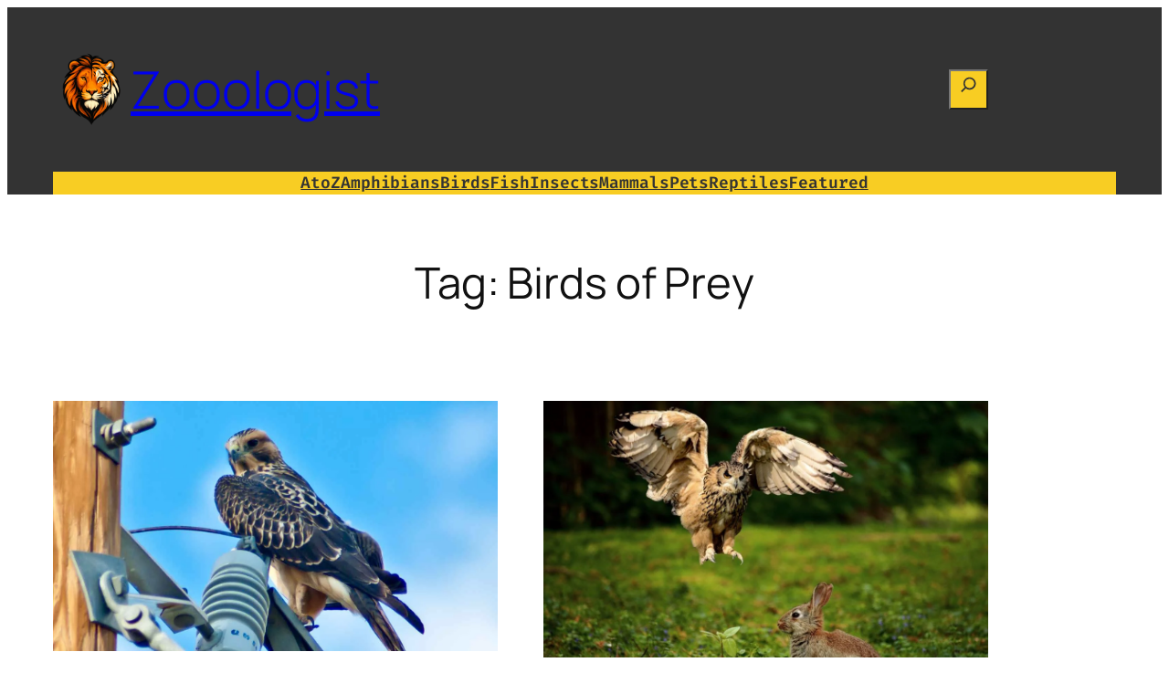

--- FILE ---
content_type: text/plain; charset=UTF-8
request_url: https://at.teads.tv/fpc?analytics_tag_id=PUB_13877&tfpvi=&gdpr_consent=&gdpr_status=0&gdpr_reason=0&ccpa_consent=&sv=prebid-v1
body_size: 56
content:
ZjRmYjdkNGEtM2Y4Ny00YWYwLTkxOTgtMmE5NzI0ZjRiZjIxIzAtNw==

--- FILE ---
content_type: application/x-javascript
request_url: https://zooologist.com/wp-includes/js/dist/script-modules/block-library/search/view.min.js?ver=208bf143e4074549fa89
body_size: 368
content:
import*as e from"@wordpress/interactivity";var t={d:(e,n)=>{for(var r in n)t.o(n,r)&&!t.o(e,r)&&Object.defineProperty(e,r,{enumerable:!0,get:n[r]})},o:(e,t)=>Object.prototype.hasOwnProperty.call(e,t)};const n=(e=>{var n={};return t.d(n,e),n})({getContext:()=>e.getContext,getElement:()=>e.getElement,store:()=>e.store,withSyncEvent:()=>e.withSyncEvent}),{actions:r}=(0,n.store)("core/search",{state:{get ariaLabel(){const{isSearchInputVisible:e,ariaLabelCollapsed:t,ariaLabelExpanded:r}=(0,n.getContext)();return e?r:t},get ariaControls(){const{isSearchInputVisible:e,inputId:t}=(0,n.getContext)();return e?null:t},get type(){const{isSearchInputVisible:e}=(0,n.getContext)();return e?"submit":"button"},get tabindex(){const{isSearchInputVisible:e}=(0,n.getContext)();return e?"0":"-1"}},actions:{openSearchInput:(0,n.withSyncEvent)((e=>{const t=(0,n.getContext)(),{ref:r}=(0,n.getElement)();t.isSearchInputVisible||(e.preventDefault(),t.isSearchInputVisible=!0,r.parentElement.querySelector("input").focus())})),closeSearchInput(){(0,n.getContext)().isSearchInputVisible=!1},handleSearchKeydown(e){const{ref:t}=(0,n.getElement)();"Escape"===e?.key&&(r.closeSearchInput(),t.querySelector("button").focus())},handleSearchFocusout(e){const{ref:t}=(0,n.getElement)();t.contains(e.relatedTarget)||e.target===window.document.activeElement||r.closeSearchInput()}}},{lock:!0});

--- FILE ---
content_type: application/javascript
request_url: https://go.ezodn.com/beardeddragon/turtle.js?gcb=4&cb=1c8b44411d
body_size: 16147
content:
try { var ezOutstreamPlayer;(()=>{"use strict";var e={d:(t,i)=>{for(var o in i)e.o(i,o)&&!e.o(t,o)&&Object.defineProperty(t,o,{enumerable:!0,get:i[o]})}};e.g=function(){if("object"===typeof globalThis)return globalThis;try{return this||new Function("return this")()}catch(e){if("object"===typeof window)return window}}(),e.o=(e,t)=>Object.prototype.hasOwnProperty.call(e,t),e.r=e=>{"undefined"!==typeof Symbol&&Symbol.toStringTag&&Object.defineProperty(e,Symbol.toStringTag,{value:"Module"}),Object.defineProperty(e,"__esModule",{value:!0})};var t={};function i(e){return i="function"==typeof Symbol&&"symbol"==typeof Symbol.iterator?function(e){return typeof e}:function(e){return e&&"function"==typeof Symbol&&e.constructor===Symbol&&e!==Symbol.prototype?"symbol":typeof e},i(e)}function o(e){var t=function(e,t){if("object"!==i(e)||null===e)return e;var o=e[Symbol.toPrimitive];if(void 0!==o){var n=o.call(e,t||"default");if("object"!==i(n))return n;throw new TypeError("@@toPrimitive must return a primitive value.")}return("string"===t?String:Number)(e)}(e,"string");return"symbol"===i(t)?t:String(t)}function n(e,t,i){return(t=o(t))in e?Object.defineProperty(e,t,{value:i,enumerable:!0,configurable:!0,writable:!0}):e[t]=i,e}function r(){return navigator.userAgent.match(/iPhone|iPad|iPod/i)}function a(){return navigator.userAgent.match(/Android/i)||navigator.userAgent.match(/BlackBerry/i)||r()||navigator.userAgent.match(/Opera Mini/i)||navigator.userAgent.match(/IEMobile/i)}function s(){let e=new RegExp("(googlebot/|bot|Googlebot-Mobile|Googlebot-Image|Google favicon|Mediapartners-Google|bingbot|slurp|java|wget|curl|Commons-HttpClient|Python-urllib|libwww|httpunit|nutch|phpcrawl|msnbot|jyxobot|FAST-WebCrawler|FAST Enterprise Crawler|biglotron|teoma|convera|seekbot|gigablast|exabot|ngbot|ia_archiver|GingerCrawler|webmon |httrack|webcrawler|grub.org|UsineNouvelleCrawler|antibot|netresearchserver|speedy|fluffy|bibnum.bnf|findlink|msrbot|panscient|yacybot|AISearchBot|IOI|ips-agent|tagoobot|MJ12bot|dotbot|woriobot|yanga|buzzbot|mlbot|yandexbot|purebot|Linguee Bot|Voyager|CyberPatrol|voilabot|baiduspider|citeseerxbot|spbot|twengabot|postrank|turnitinbot|scribdbot|page2rss|sitebot|linkdex|Adidxbot|blekkobot|ezooms|dotbot|Mail.RU_Bot|discobot|heritrix|findthatfile|europarchive.org|NerdByNature.Bot|sistrix crawler|ahrefsbot|Aboundex|domaincrawler|wbsearchbot|summify|ccbot|edisterbot|seznambot|ec2linkfinder|gslfbot|aihitbot|intelium_bot|facebookexternalhit|yeti|RetrevoPageAnalyzer|lb-spider|sogou|lssbot|careerbot|wotbox|wocbot|ichiro|DuckDuckBot|lssrocketcrawler|drupact|webcompanycrawler|acoonbot|openindexspider|gnam gnam spider|web-archive-net.com.bot|backlinkcrawler|coccoc|integromedb|content crawler spider|toplistbot|seokicks-robot|it2media-domain-crawler|ip-web-crawler.com|siteexplorer.info|elisabot|proximic|changedetection|blexbot|arabot|WeSEE:Search|niki-bot|CrystalSemanticsBot|rogerbot|360Spider|psbot|InterfaxScanBot|Lipperhey SEO Service|CC Metadata Scaper|g00g1e.net|GrapeshotCrawler|urlappendbot|brainobot|fr-crawler|binlar|SimpleCrawler|Livelapbot|Twitterbot|cXensebot|smtbot|bnf.fr_bot|A6-Indexer|ADmantX|Facebot|Twitterbot|OrangeBot|memorybot|AdvBot|MegaIndex|SemanticScholarBot|ltx71|nerdybot|xovibot|BUbiNG|Qwantify|archive.org_bot|Applebot|TweetmemeBot|crawler4j|findxbot|SemrushBot|yoozBot|lipperhey|y!j-asr|Domain Re-Animator Bot|AddThis)","i"),t=navigator.userAgent;return!!e.test(t)}e.r(t),e.d(t,{CallNextAdBreak:()=>ae,Destroy:()=>oe,Init:()=>ie,InitRewarded:()=>se,LowerPlayer:()=>ne,OutstreamPlayer:()=>Z,RaisePlayer:()=>re});const d=1,l=2,c=3,u=4,h=5,p=6,m=[l,u],g=[d,c];new Blob([new Uint8Array([255,227,24,196,0,0,0,3,72,1,64,0,0,4,132,16,31,227,192,225,76,255,67,12,255,221,27,255,228,97,73,63,255,195,131,69,192,232,223,255,255,207,102,239,255,255,255,101,158,206,70,20,59,255,254,95,70,149,66,4,16,128,0,2,2,32,240,138,255,36,106,183,255,227,24,196,59,11,34,62,80,49,135,40,0,253,29,191,209,200,141,71,7,255,252,152,74,15,130,33,185,6,63,255,252,195,70,203,86,53,15,255,255,247,103,76,121,64,32,47,255,34,227,194,209,138,76,65,77,69,51,46,57,55,170,170,170,170,170,170,170,170,170,170,255,227,24,196,73,13,153,210,100,81,135,56,0,170,170,170,170,170,170,170,170,170,170,170,170,170,170,170,170,170,170,170,170,170,170,170,170,170,170,170,170,170,170,170,170,170,170,170,170,170,170,170,170,170,170,170,170,170,170,170,170,170,170,170,170,170,170,170,170,170,170,170])],{type:"audio/mpeg"}),new Blob([new Uint8Array([0,0,0,28,102,116,121,112,105,115,111,109,0,0,2,0,105,115,111,109,105,115,111,50,109,112,52,49,0,0,0,8,102,114,101,101,0,0,2,239,109,100,97,116,33,16,5,32,164,27,255,192,0,0,0,0,0,0,0,0,0,0,0,0,0,0,0,0,0,0,0,0,0,0,0,0,0,0,0,0,0,0,0,0,0,0,0,0,0,0,0,0,0,0,0,0,0,0,0,0,0,0,0,0,0,0,0,0,0,0,0,0,0,0,0,0,0,0,0,0,0,0,0,0,0,0,0,0,0,0,0,0,0,0,0,0,0,0,0,0,0,0,0,0,0,0,0,0,0,0,0,0,0,0,0,0,0,0,0,0,0,0,0,0,0,0,0,0,0,0,0,0,0,0,0,0,0,0,0,0,0,0,0,0,0,0,0,0,0,0,0,0,0,0,0,0,0,0,0,0,0,0,0,0,0,0,0,0,0,0,0,0,0,0,0,0,0,0,0,0,0,0,0,0,0,0,0,0,0,0,0,0,0,0,0,0,0,0,0,0,0,0,0,0,0,0,0,0,0,0,0,0,0,0,0,0,0,0,0,0,0,0,0,0,0,0,0,0,0,0,0,0,0,0,0,0,0,0,0,0,0,0,0,0,0,0,0,0,0,0,0,0,0,0,0,0,0,0,0,0,0,0,0,0,0,0,0,0,0,0,0,0,0,0,0,0,0,0,0,0,55,167,0,0,0,0,0,0,0,0,0,0,0,0,0,0,0,0,0,0,0,0,0,0,0,0,0,0,0,0,0,0,0,0,0,0,0,0,0,0,0,0,0,0,0,0,0,0,0,0,0,0,0,0,0,0,0,0,0,0,0,0,0,0,0,0,0,0,0,0,0,0,0,0,0,0,0,0,0,0,0,0,0,0,0,0,0,0,0,0,0,0,0,0,112,33,16,5,32,164,27,255,192,0,0,0,0,0,0,0,0,0,0,0,0,0,0,0,0,0,0,0,0,0,0,0,0,0,0,0,0,0,0,0,0,0,0,0,0,0,0,0,0,0,0,0,0,0,0,0,0,0,0,0,0,0,0,0,0,0,0,0,0,0,0,0,0,0,0,0,0,0,0,0,0,0,0,0,0,0,0,0,0,0,0,0,0,0,0,0,0,0,0,0,0,0,0,0,0,0,0,0,0,0,0,0,0,0,0,0,0,0,0,0,0,0,0,0,0,0,0,0,0,0,0,0,0,0,0,0,0,0,0,0,0,0,0,0,0,0,0,0,0,0,0,0,0,0,0,0,0,0,0,0,0,0,0,0,0,0,0,0,0,0,0,0,0,0,0,0,0,0,0,0,0,0,0,0,0,0,0,0,0,0,0,0,0,0,0,0,0,0,0,0,0,0,0,0,0,0,0,0,0,0,0,0,0,0,0,0,0,0,0,0,0,0,0,0,0,0,0,0,0,0,0,0,0,0,0,0,0,0,0,0,0,0,0,0,0,0,0,0,0,0,0,0,0,0,0,0,0,0,0,0,0,0,0,0,0,0,0,0,0,0,0,0,0,0,0,0,0,55,167,128,0,0,0,0,0,0,0,0,0,0,0,0,0,0,0,0,0,0,0,0,0,0,0,0,0,0,0,0,0,0,0,0,0,0,0,0,0,0,0,0,0,0,0,0,0,0,0,0,0,0,0,0,0,0,0,0,0,0,0,0,0,0,0,0,0,0,0,0,0,0,0,0,0,0,0,0,0,0,0,0,0,0,0,0,0,0,0,0,0,0,0,0,112,0,0,2,194,109,111,111,118,0,0,0,108,109,118,104,100,0,0,0,0,0,0,0,0,0,0,0,0,0,0,3,232,0,0,0,47,0,1,0,0,1,0,0,0,0,0,0,0,0,0,0,0,0,1,0,0,0,0,0,0,0,0,0,0,0,0,0,0,0,1,0,0,0,0,0,0,0,0,0,0,0,0,0,0,64,0,0,0,0,0,0,0,0,0,0,0,0,0,0,0,0,0,0,0,0,0,0,0,0,0,0,0,0,0,0,3,0,0,1,236,116,114,97,107,0,0,0,92,116,107,104,100,0,0,0,3,0,0,0,0,0,0,0,0,0,0,0,2,0,0,0,0,0,0,0,47,0,0,0,0,0,0,0,0,0,0,0,1,1,0,0,0,0,1,0,0,0,0,0,0,0,0,0,0,0,0,0,0,0,1,0,0,0,0,0,0,0,0,0,0,0,0,0,0,64,0,0,0,0,0,0,0,0,0,0,0,0,0,0,36,101,100,116,115,0,0,0,28,101,108,115,116,0,0,0,0,0,0,0,1,0,0,0,47,0,0,0,0,0,1,0,0,0,0,1,100,109,100,105,97,0,0,0,32,109,100,104,100,0,0,0,0,0,0,0,0,0,0,0,0,0,0,172,68,0,0,8,0,85,196,0,0,0,0,0,45,104,100,108,114,0,0,0,0,0,0,0,0,115,111,117,110,0,0,0,0,0,0,0,0,0,0,0,0,83,111,117,110,100,72,97,110,100,108,101,114,0,0,0,1,15,109,105,110,102,0,0,0,16,115,109,104,100,0,0,0,0,0,0,0,0,0,0,0,36,100,105,110,102,0,0,0,28,100,114,101,102,0,0,0,0,0,0,0,1,0,0,0,12,117,114,108,32,0,0,0,1,0,0,0,211,115,116,98,108,0,0,0,103,115,116,115,100,0,0,0,0,0,0,0,1,0,0,0,87,109,112,52,97,0,0,0,0,0,0,0,1,0,0,0,0,0,0,0,0,0,2,0,16,0,0,0,0,172,68,0,0,0,0,0,51,101,115,100,115,0,0,0,0,3,128,128,128,34,0,2,0,4,128,128,128,20,64,21,0,0,0,0,1,244,0,0,1,243,249,5,128,128,128,2,18,16,6,128,128,128,1,2,0,0,0,24,115,116,116,115,0,0,0,0,0,0,0,1,0,0,0,2,0,0,4,0,0,0,0,28,115,116,115,99,0,0,0,0,0,0,0,1,0,0,0,1,0,0,0,2,0,0,0,1,0,0,0,28,115,116,115,122,0,0,0,0,0,0,0,0,0,0,0,2,0,0,1,115,0,0,1,116,0,0,0,20,115,116,99,111,0,0,0,0,0,0,0,1,0,0,0,44,0,0,0,98,117,100,116,97,0,0,0,90,109,101,116,97,0,0,0,0,0,0,0,33,104,100,108,114,0,0,0,0,0,0,0,0,109,100,105,114,97,112,112,108,0,0,0,0,0,0,0,0,0,0,0,0,45,105,108,115,116,0,0,0,37,169,116,111,111,0,0,0,29,100,97,116,97,0,0,0,1,0,0,0,0,76,97,118,102,53,54,46,52,48,46,49,48,49])],{type:"video/mp4"});const y="450px",f=["div","span","p","article","section","aside","main","ul","ol","h1","h2","h3","h4","h5","h6","table"],w=["header","footer","li","form","nav","script","code","pre","picture","figure","video"],v=["ez-CCPA"],b=["header","navbar","top-bar","site-header","main-navigation","footer","site-footer","bottom-bar","footer-nav","footer-widgets","menu","nav-menu","main-menu","dropdown-menu","side-menu"],z=["footer",".footer-nav",".footer-widgets",".site-footer",".footer"];function _(e){return"URLSearchParams"in window&&new URLSearchParams(window.location.search).get(e)||null}async function x(e){let t=arguments.length>1&&void 0!==arguments[1]?arguments[1]:void 0,i=document.createElement("span");function o(){let e=arguments.length>0&&void 0!==arguments[0]?arguments[0]:void 0;!function(){if(window.EzoicMagicPlayerExclusionSelectors)for(var e=0;e<window.EzoicMagicPlayerExclusionSelectors.length;e++)try{for(var t=document.querySelectorAll(window.EzoicMagicPlayerExclusionSelectors[e]),i=0;i<t.length;i++)t[i].setAttribute("data-ezoic-video-excluded","1")}catch(n){A("magic: Invalid selector:",window.EzoicMagicPlayerExclusionSelectors[e],"; Error:",n)}try{t=document.querySelectorAll('[id^="ezoic-pub-ad-placeholder-"], .ezoic-ad.adtester-container');var o=Array.from(t).filter((e=>!e.hasAttribute("data-ezhumixplayerlocation")));for(e=0;e<o.length;e++)o[e].setAttribute("data-ezoic-video-excluded","1")}catch(n){A("magic: Invalid selector when excluding ezoic ads spans, Error:",n)}try{for(t=document.querySelectorAll("[data-ez-ph-id]"),e=0;e<t.length;e++)t[e].setAttribute("data-ezoic-video-excluded","1")}catch(n){A("magic: Invalid selector when excluding ezoic ads elements, Error:",n)}}(),function(){if(window.EzoicMagicPlayerInclusionSelectors)for(var e=0;e<window.EzoicMagicPlayerInclusionSelectors.length;e++)try{for(var t=document.querySelectorAll(window.EzoicMagicPlayerInclusionSelectors[e]),i=0;i<t.length;i++)t[i].setAttribute("data-ezoic-video-included","1")}catch(o){A("magic: Invalid selector:",window.EzoicMagicPlayerInclusionSelectors[e],"; Error:",o)}(t=document.querySelectorAll("[data-ezhumixplayerlocation]")).forEach((e=>{e.setAttribute("data-ezoic-video-included","1")}))}();var t=null,i=9999999999;let o=400;a()&&(o=400);var n=document.querySelectorAll(".ez-video-placeholder-marker, [data-ezhumixplayerlocation]"),r=e||window.EzoicPreferredLocation||1;A("magic: preferredViewports",r=_("ez_magic_viewports")||r);var d=window.innerHeight*r,l=Math.max(document.documentElement.scrollHeight,document.documentElement.offsetHeight,document.body.scrollHeight);d>l&&(A("magic: the document is too short for the preferred height, placing at the end of the document"),d=l-200),A("magic: preferredHeight",d,"window.innerHeight",window.innerHeight,"pageHeight",l,"preferredViewports",r);var c=d-.5*o;let u=function(){let e=document.querySelectorAll('meta[name="robots"]'),t=!1;for(let r=0;r<e.length;r++){let i=e[r].getAttribute("content");if(i&&i.includes("max-image-preview:large")){t=!0;break}}if(!t)return A("does not have large image preview setting enabled"),null;const i=[".entry-header img",".td-post-featured-image img",".article__gallery img","img.wp-post-image",".article__cover img",".gallery__image_picture img",".et_pb_title_featured_container img",".featured-image img","img.featured",".post-thumbnail img",".post-header img",".cover-image img",".hero img",".banner img",".post > img:only-child",".article > img:only-child",".main > img:only-child","header img","figure.wp-block-image img","figure.wp-block-cover img",'img[data-featured="true"]','img[rel="featured"]'],o=2*window.innerHeight;let n=[];if(i.forEach((e=>{const t=document.querySelectorAll(e);n=n.concat(Array.from(t))})),n=[...new Set(n)],0===n.length)return A("no images found in the query"),null;if(n=n.filter((e=>{const t=e.getBoundingClientRect(),i=window.pageYOffset||document.documentElement.scrollTop||0,n=t.top+i;if(n>o)return A("filtered out img: ",e,` imageTopPosition: ${n}, positionThreshold: ${o}`),!1;const r=e.naturalWidth/e.naturalHeight;return t.width>200&&t.height>180&&r>.5&&!e.classList.contains("avatar")&&!e.classList.contains("icon")&&!e.closest(".thumbnails, .sidebar, .footer")})),0===n.length)return console.log("no suitable images after filtering"),null;return n.sort(((e,t)=>{const i=e.getBoundingClientRect(),o=t.getBoundingClientRect();return i.top+i.left-(o.top+o.left)})),n[0]}();if(u){let e=u.getBoundingClientRect(),t=Math.max(c,e.bottom+window.scrollY),i=Math.round(t-c),o=Math.round(c);window._ezaq&&window.__ez&&window.__ez.bit&&__ez.bit.Add(_ezaq.page_view_id,[new __ezDotData("delta_target_hmx_feat_img",i),new __ezDotData("old_target_hmx_feat_img",o)]),A("featured image identified was",u,`old target position: ${c}. new: ${t}`),c=t}else A("no featured image on the page",u);var h=d+o*(1+r),[t,i]=s(n,t,i,c);if(!t||i>h)var[t,i]=s(document.querySelectorAll("body *"),t,i,c);else A("magic: Found publisher placeholder that is good enough");return A("magic: found location. Will be placed at: element",t,"which has top position of:",i,"and needs to be below:",c),t}function n(e,t){let i=t.querySelectorAll("*").length,o=r(t,i,[]);if(0==o.length)return e;for(var n=[],a=0;a<o.length;a++){for(var s=!1,d=0;d<o.length;d++)if(a!=d&&o[a].contains(o[d])){s=!0;break}s||n.push(o[a])}var l=null;for(a=0;a<n.length;a++){var c=n[a].getBoundingClientRect();c.width>e&&(e=c.width,l=n[a])}return A("magic: content width is",e,l),e}function r(e,t,i){var o=e.querySelectorAll("*"),n=e.children,a=e.getBoundingClientRect();if(o.length>.33*t&&a.top<500&&!m(e)&&!p(e)){i.push(e);for(var s=0;s<n.length;s++)r(n[s],t,i)}return i}function s(e,t,i,o){let r=.4,s=450,g=400;a()&&(r=.7,s=384,g=250);const y=window.innerWidth;var f=n(0,document.body);A("magic: content width is ",f,"viewportWidth is ",y,"thresholdWidthMinPixels is ",g),f<g&&(A("magic: content width changed to viewport width"),f=y),A("getting min threshold width: ",r*y,s,.66*f);var w=Math.min(r*y,s,.66*f);w<g&&(w=g),A("magic: Finding element below fold with width! (pizza) >= "+w+"px and fold position >= "+o+"px");let v=1/0,b=null;if(window.__ez&&window.__ez.tf&&window.__ez.tf.vidAbvFoot){document.querySelectorAll(z.join(",")).forEach((e=>{let t=e.getBoundingClientRect();t.top<v&&(b=e,v=t.top)})),A(`magic: footer is ${b} with top ${v}. player must be above it.`)}for(const n of e){const e=n.getBoundingClientRect();(n.hasAttribute("data-ezhumixplayerlocation")||n.classList.contains("ez-video-placeholder-marker"))&&(e.width=w);let r=e.top<v;e.top>=o&&e.width>=w&&e.top<i&&h(n)&&!m(n)&&!u(n)&&!c(n)&&!p(n)&&d(n,o)&&!l(n)&&r&&(i=e.top,t=n)}return[t,i]}function d(e,t){for(const i of e.children){const e=i.getBoundingClientRect();if(!(0==e.width||0==e.height)&&e.top<t-100)return A("magic: dissalowed because child top: "+e.top+" < targetPosition-100: "+t),!1}return!0}function l(e){for(;e;){const t=window.getComputedStyle(e);if(parseInt(t.height)>450)return!1;if("none"!==t.backgroundImage)return!0;e=e.parentElement}return!1}function c(e){var t=e.getBoundingClientRect(),i=e.previousElementSibling;if(i){var o=i.getBoundingClientRect();if(t.top<o.bottom-30)return A("magic: dissalowed because element is overlapping: "+e),!0}return!1}function u(e){if(e.hasAttribute("data-ezoic-video-included")||e.classList.contains("ez-video-placeholder-marker"))return!1;let t=!window.EzoicMagicPlayerInclusionSelectors||0===window.EzoicMagicPlayerInclusionSelectors.length;for(;e;){if(v.includes(e.id))return!0;if(!e.hasAttribute("data-ezoic-video-included")&&w.includes(e.tagName.toLowerCase())||e.hasAttribute("data-ezoic-video-excluded"))return!0;t=t||e.hasAttribute("data-ezoic-video-included");for(var i=0;i<b.length;i++)if(e.classList.contains(b[i]))return A("magic: dissalowed because element has disallowed class: "+e),!0;e=e.parentElement}return!t}function h(e){return!!f.includes(e.tagName.toLowerCase())}function p(e){for(;e;){var t=window.getComputedStyle(e);if(("fixed"===t.position||"sticky"===t.position||"absolute"===t.position)&&!e.hasAttribute("data-ezoic-video-included"))return A("magic: dissalowed because element is floating: "+e+" classes: "+e.classList),!0;e=e.parentElement}return!1}function m(e){var t=!(e.offsetWidth||e.offsetHeight||e.getClientRects().length);return t&&A("magic: dissalowed because element is invisible: "+e),t}function g(){const n=o(t);if(n&&n.parentNode){var r=!1;let t=window.getComputedStyle(n.parentNode),o=window.getComputedStyle(n);"grid"===t.display&&(r=!0,i.style="grid-column: 1/-1;"),(r=r||"grid"===t.display||"flex"===t.display)&&(A(`setting the order of the player's insert span to ${o.order}`),i.style.order=o.order),e instanceof Node?i.appendChild(e):i.innerHTML=e,n.parentNode.insertBefore(i,n);let a=function(e){if(!(e instanceof Element))throw new Error("Invalid input: not a DOM element");let t=e;for(;t.parentElement;){const i=t.parentElement;if(i===document.body)break;if(i.clientHeight<e.clientHeight){if("0px"!=window.getComputedStyle(i).height)return i}t=i}return null}(i);if(null!=a){if("0px"!=window.getComputedStyle(a).height){const e=5;A("magic: setting min height for ancestor element so that player doesn't overflow:",a),a.style.minHeight=e+a.scrollHeight+"px",O()&&(a.dataset.hmxplayer="added override to min height so that that the player won't overflow")}}return function(e){if(!e.hasAttribute("data-ezhumixplayerlocation"))return;for(;e.firstChild;)e.removeChild(e.firstChild);const t=e.id.match(/\d+$/)[0];document.querySelectorAll(`[data-ez-ph-id="${t}"]`).forEach((e=>{e.remove()}))}(n),function(e){if(!e.hasAttribute("data-ezhumixplayerlocation"))return;const t=e.parentElement;t.classList.contains("adslot")&&(t.classList.remove("adslot"),t.removeAttribute("id"))}(n),A("magic: Magic JS inserter placed magic player below fold",n),n.offsetWidth?parseInt(n.offsetWidth):parseInt(y)}if(!window.EzoicMagicPlayerInclusionSelectors||0===window.EzoicMagicPlayerInclusionSelectors.length){let t=!1;for(let e=0;e<z.length;e++){if(document.body.querySelector(z)){t=!0;break}}var s=window.EzoicPreferredLocation||1;if(!t&&1==s){let t=400;return a()&&(t=400),window.innerHeight-.5*t<Math.max(document.documentElement.scrollHeight,document.documentElement.offsetHeight,document.body.scrollHeight)&&(e instanceof Node?i.appendChild(e):i.innerHTML=e,A("magic: inserting to the end of the body, since there are no other good candidates"),document.body.appendChild(i)),document.body.offsetWidth?parseInt(document.body.offsetWidth):parseInt(y)}return A("magic: Magic JS inserter couldn't find a good element to insert into"),!1}}i.className="humix-universal-js-insert",i.style="display: block;padding:30px 0px;text-align:center;margin:0 auto;box-sizing:border-box;min-width:0;min-inline-size:0;max-inline-size:100%;width:min(768px,80vw,100%);contain:inline-size;";let x=!1;var P;return x=g(),x||(await(P=300,new Promise((e=>setTimeout(e,P)))),A("magic: trying to place below fold again"),x=g()),x}async function P(e){let t=arguments.length>1&&void 0!==arguments[1]?arguments[1]:void 0;const i=_("ez_video_offload");if("1"===i||"true"===i)return A("magic: video insertion disabled by ez_video_offload="+i+" parameter"),!1;for(var o=document.querySelectorAll('[id^="humix-vid-"]'),n=0;n<o.length;n++)for(var r=o[n].querySelectorAll("script"),s=0;s<r.length;s++)if(r[s].src.includes("humix.com"))return A("magic: found humix embed, not inserting magic player"),!1;A("Attempting to insert magic player",document.readyState);var d=await x(e,t);if(!!!d){let t=function(){let e=Array.from(document.querySelectorAll("span, div")).filter((e=>{const t=e.classList,i=e.id;return!(t.contains("under_page_title")||t.contains("top_of_page")||t.contains("sidebar")||t.contains("bottom_floating"))&&(t.contains("ezoic-autoinsert-video")||i.startsWith("ezoic-pub-video-placeholder-"))&&(!e.nextElementSibling||!e.nextElementSibling.id.startsWith("ez-video-wrap-"))}));return e.sort(((e,t)=>e.getBoundingClientRect().top-t.getBoundingClientRect().top)),e}();if(0==t.length)return A("No valid video nodes found for magic player, not inserting"),!1;A("Default inserting magic player into",t[0]),t[0].insertAdjacentHTML("afterend",e)}let l=parseInt(y);return l>d&&a()&&(l=d),!0}function O(){return"1"===new URLSearchParams(window.location.search).get("ez_vid_autoinsert_debug")}function A(){if(O()){let e=Array.from(arguments);e.unshift("[Video Player]"),console.log.apply(console,e)}}function E(){if(S()){let e=Array.from(arguments);e.unshift("[Video Player]"),console.log.apply(console,e)}}function S(){return"1"===new URLSearchParams(window.location.search).get("ez_vid_debug")}function C(e,t,i,o){let n=!1,r=!1;i&&(n=i.autoplay_allowed,r=i.autoplay_allowed_muted),e.video_position_id=t.VideoPlaceholderId,e.is_autoplay=t.IsAutoPlay&&(n||r),e.is_floating=t.IsFloating,e.player_id=t.PlayerId,e.ads_enabled=t.AdsEnabled,e.play_outstream=t.playOutstream,"undefined"===typeof o?(e.ezVideoId=t.VideoContentId,e.title=k(t.VideoTitle),e.video_length=t.VideoDurationMs):(e.ezVideoId=o.VideoContentId,e.title=k(o.Title),e.video_length=o.VideoDurationMs)}function k(e){return e&&"function"===typeof e.replaceAll?e.replaceAll('"','"'):e}window.hasEzChromeExtListener||(window.addEventListener("message",(e=>{if(e.origin!==window.location.origin)return;const t=e.data;"insertHTMLBelowFold"===t.action&&P(t.html,t.viewport)})),window.hasEzChromeExtListener=!0);const B=new EventTarget,j=new MutationObserver((e=>{const t=e.map((e=>e.target)).find((e=>"ins"===e.tagName?.toLowerCase()&&e.hasAttribute("data-anchor-status")));t&&(j.disconnect(),I(),new MutationObserver(I).observe(t,{attributes:!0,attributeFilter:["style"]}))}));j.observe(document,{attributes:!0,attributeFilter:["data-anchor-status"],subtree:!0});const R=new MutationObserver((e=>{const t=e.map((e=>e.target)).find((e=>"iframe"===e.tagName?.toLowerCase()&&"credential_picker_iframe"===e.id));t&&(R.disconnect(),I(),new MutationObserver(I).observe(t,{attributes:!0,attributeFilter:["style"]}));for(const i of e)for(const e of i.removedNodes)"iframe"===e.tagName?.toLowerCase()&&"credential_picker_iframe"===e.id&&I()}));function I(){B.dispatchEvent(new CustomEvent("anchor-update"))}function L(){let e=arguments.length>0&&void 0!==arguments[0]?arguments[0]:"ezmob-footer";function t(e){if(!e)return!1;const t=window.getComputedStyle(e);if("none"===t.display||"hidden"===t.visibility||"0"===t.opacity)return!1;const i=e.getBoundingClientRect();return(0!==i.width||0!==i.height)&&!(i.bottom<0||i.right<0||i.left>window.innerWidth||i.top>window.innerHeight)}let i=[];if(e.startsWith("#")){const o=document.getElementById(e.substring(1));o&&t(o)&&(i=[o])}else i=Array.from(document.getElementsByClassName(e)).filter((e=>t(e)));if(0===i.length||"ezmob-footer"===e){const e=Array.from(document.querySelectorAll('[id*="adhesion-bar"]')).filter((e=>t(e)));e.length>0&&(i=e)}if(i.length)return"ezmob-footer"!==e||i.some((e=>e.id&&e.id.includes("adhesion-bar")))?Math.max(...i.map((e=>{const t=e.scrollHeight,i=e.getBoundingClientRect(),o=window.innerHeight-i.top;return Math.max(t,o,0)}))):Math.max(...i.map((e=>e.scrollHeight)),0);{let e=document.querySelector('[data-anchor-status="displayed"]',".ezfound",".adsbygoogle");return e?"bottom"===window.gamAnchorPosition?e.clientHeight+(parseFloat(window.getComputedStyle(e).bottom)||0)+15:Math.max(e.scrollHeight,e.clientHeight,e.offsetHeight):0}}function T(){const e=arguments.length>0&&void 0!==arguments[0]&&arguments[0]?window.__ezOutstream:window.__ezInstream;if("undefined"===typeof e||"undefined"===typeof e.monetizationApproval)return!1;return e.monetizationApproval.MCMApproved}function H(){const e=arguments.length>0&&void 0!==arguments[0]&&arguments[0]?window.__ezOutstream:window.__ezInstream;if("undefined"===typeof e||"undefined"===typeof e.monetizationApproval)return!1;const t=e.monetizationApproval;return t.HDMApproved||t.HasGoogleEntry}function M(e){let t=arguments.length>1&&void 0!==arguments[1]?arguments[1]:{};if(!e||!a())return 0;if(e._playerScrollState)return e._playerScrollState.navbarHeight;if(window.is_humix_app)return 0;const i=t.buffer||2,o=t.tolerance||4,n=document.querySelector("header"),r=document.querySelector("nav");function s(e){if(!e)return null;const t=getComputedStyle(e),i=e.getBoundingClientRect().height;return"fixed"===t.position?e:Array.from(e.getElementsByTagName("*")).find((e=>{const t=getComputedStyle(e),n=e.getBoundingClientRect().height;return"fixed"===t.position&&Math.abs(n-i)<=o}))||null}const d=s(n)||s(r),l=[n,r].filter((e=>e&&e.clientHeight<120)).reduce(((e,t)=>!e||t.clientHeight>e.clientHeight?t:e),null),c=d||l,u=c?Math.round(c.getBoundingClientRect().height):0;if(e._playerScrollState={observedEl:c,navbarHeight:u},!c)return console.warn("No header/nav found to observe."),0;if(d===c&&"fixed"===getComputedStyle(d).position){const t=d.getBoundingClientRect().bottom;return e.style.setProperty("top",`${t+i}px`,"important"),u}const h=new IntersectionObserver((t=>{t.forEach((t=>{const o=t.isIntersecting?t.boundingClientRect.bottom+i:0;e.style.setProperty("top",`${o}px`,"important")}))}),{threshold:[0,1]});return h.observe(c),e._playerScrollState.observer=h,u}function V(){const e=document.createElement("canvas");e.width=1,e.height=1;return e.getContext("2d").clearRect(0,0,e.width,e.height),e.toDataURL("image/png")}R.observe(document.body,{childList:!0,subtree:!0});const F=["AT","BE","BG","CH","CY","CZ","DE","DK","EE","ES","FI","FR","GB","GF","GI","GP","GR","HR","HU","IC","IE","IS","IT","JE","LI","LT","LU","LV","MC","MF","MQ","MT","NL","NO","PL","PT","RE","RO","SE","SI","SK","SM","VA","YT"];function N(){return new Promise((async e=>{const t=F.includes(window._ezaq?.country);if(!window.__tcfapi&&t&&await new Promise((e=>setTimeout(e,1e3))),!window.__tcfapi)return E("consent: not enabled"),void e(!0);E("consent: enabled, waiting for event"),__tcfapi("addEventListener",2,((t,i)=>{if(!i)return E("consent: event failed"),void e(!1);if(!t.gdprApplies)return E("consent: gdpr does not apply"),void e(!0);if(["useractioncomplete","tcloaded"].includes(t.eventStatus)){const i=t.purpose.consents[1],o=t.vendor.consents[755];i&&o?(E("consent: accepted"),e(!0)):(E("consent: rejected"),e(!1))}}))}))}function q(){let t=arguments.length>0&&void 0!==arguments[0]&&arguments[0];return new Promise((i=>{(e=>{var o="ez-video-outstream";t&&(o="ez-video-rewarded");const n=e(o,{autoplay:!1,muted:!0,suppressNotSupportedError:s(),fluid:!0,resizeManager:!0,children:["mediaLoader","controlBar"],controlBar:{pictureInPictureToggle:!0,skipButtons:!1,skipForward:!1,skipBackward:!1,liveDisplay:!1,seekToLive:!1,liveTracker:!1,customControlSpacer:!1,chaptersButton:!1,descriptionsButton:!1,audioTrackButton:!1}}),r=document.createElement("div");r.setAttribute("id","ez-video-ad-container-outstream"),n.el().appendChild(r),i(n)})(e.g.videojs)}))}function U(){return[2,3].includes(window._ezaq?.form_factor_id)||["2","3"].includes(window.ezoFormfactor)}var $=!1;function W(){const e=new URLSearchParams(window.location.search);if($||"1"===e.get("ez_outstream_debug")){$=!0;for(var t=arguments.length,i=new Array(t),o=0;o<t;o++)i[o]=arguments[o];console.log("%c[outstream-player]","color: #00A300",...i)}}function D(e){if(!e||e.isEmpty)return;let t;if(googletag.pubads().getSlots().forEach((e=>{e.getSlotElementId().includes("pixel3")&&(t=e)})),t){if(e.slot===t){e.slot.getHtml().includes("sm1.selectmedia.asia")&&(dispatchEvent(new Event("CloseOutstreamPlayer")),dispatchEvent(new Event("DisableInstreamFloating")),googletag.pubads().removeEventListener("slotOnload",D))}}else googletag.pubads().removeEventListener("slotOnload",D)}class G{constructor(e,t,i,o){n(this,"bidIndex",null),n(this,"currentAdBreak",void 0),n(this,"adRenderer",void 0),n(this,"analyticsPlayer",void 0),n(this,"videoObject",void 0),n(this,"slot",void 0),n(this,"numUnfilled",0),n(this,"maxUnfilled",5),n(this,"floors",[{floor:1,hash:"a495ce7dbb4cefcd3e0a722048894f41"},{floor:.6,hash:"c352ba581bd3ffd8cea608cf2d55f519"},{floor:.1,hash:"291d27313eb66c50243129b23df8a579"},{floor:.04,hash:"9c3e4ee8eae7f1433cb2fe69b1326605"},{floor:.02,hash:"b6c98a8bb15764f1c4ee331dcb724178"}]),this.adRenderer=t,this.analyticsPlayer=i,this.videoObject=o,this.slot=e,this.slotRenderHandler=this.slotRenderHandler.bind(this)}init(){return new Promise((e=>{window.googletag=window.googletag||{cmd:[]},googletag.cmd.push((()=>{this.slot=window.ezslot_outstream,googletag.pubads().addEventListener("slotRenderEnded",this.slotRenderHandler),googletag.display(this.slot),e()}))}))}slotRenderHandler(e){e.slot===this.slot&&this.currentAdBreak&&(W(`gpt: floor=${this.getBidFloor()}`),e.isEmpty||W("gpt: slotRenderHandler event",e),!e.isEmpty&&e.vast?this.handleAdFilled(e):this.handleAdNotFilled())}handleAdFilled(e){W("gpt: ad filled. rendering ad"),this.currentAdBreak.vastXML=e.vast,this.bidIndex=null,this.numUnfilled=0,this.adRenderer.handleRenderAdEvent({AdBreak:this.currentAdBreak})}handleAdNotFilled(){W("gpt: ad not filled."),this.bidIndex++,this.currentAdBreak.retryCount++,this.bidIndex>=this.floors.length||0===this.getBidFloor()?(this.numUnfilled++,this.numUnfilled<this.maxUnfilled?(this.sendUnfilledEvent(),ae()):this.destroySlot()):this.requestAd(this.currentAdBreak)}getBidFloor(){return this.floors[this.bidIndex]?.floor||0}processAdBreak(e){e.vastURL&&(W("gpt: processing ad break",e),this.bidIndex=0,this.currentAdBreak=e,this.floors=e.videoFallbackFloors.map(((t,i)=>({floor:t,hash:e.videoFallbackHashes[i]}))),this.requestAd())}requestAd(){this.slot.clearTargeting();const e=new URL(this.currentAdBreak.vastURL).searchParams.get("cust_params");for(const[i,o]of new URLSearchParams(e).entries())if(!i.includes("amzn")&&!i.includes("hb_"))if(Array.isArray(o)){const e=o.map((e=>String(e)));this.slot.setTargeting(i,e)}else this.slot.setTargeting(i,String(o));const t=this.floors[this.bidIndex].hash;this.slot.setTargeting("eb_br",t),googletag.pubads().refresh([this.slot])}getClosestBidFloorIndex(){const e=this.currentAdBreak.videoAdBidFloor;console.log();const t=this.floors.reduce(((t,i)=>Math.abs(i-e)<Math.abs(t-e)?i:t));return this.currentAdBreak.videoFallbackFloors.indexOf(t)}destroySlot(){W("gpt: destroying slot"),__ezOutstream.fallbackToGPT=!1,googletag.pubads().removeEventListener("slotRenderEnded",this.slotRenderHandler),googletag.destroySlots([this.slot]),window.ezslot_outstream=void 0}sendUnfilledEvent(){this.adRenderer.currentAdBreak=this.currentAdBreak;let e=this.videoObject.AdUnit;!e&&this.currentAdBreak.adUnit&&(e=this.currentAdBreak.adUnit,this.videoObject.AdUnit=e);this.analyticsPlayer.attachAdAnalytics(e,void 0,this.videoObject,!1).videoAdEventHandler.sendUnfilledVadPixel(this.currentAdBreak,"gpt outstream ad did not fill")}}const J="ad-start",X="ad-allAdsCompleted",Y="ad-adError",K="floatingPlayerShow",Q="floatingPlayerHide";class Z{constructor(e){n(this,"videoObject",void 0),n(this,"player",void 0),n(this,"rightSideRailLoaded",!1),n(this,"leftSideRailLoaded",!1),n(this,"requestBreaksPromise",null),n(this,"cachedViewportHeight",null),n(this,"viewportHeightLastCheckedTime",0),n(this,"heightCheckThreshold",200),n(this,"minReasonableViewportHeight",300),this.videoObject=e}async init(){if(W("Init called. Video Object: ",this.videoObject),window.__ezDisableFloatingOutstream)return void W("Floating outstream is disabled by window var, not initializing player");try{window.__ez?.ce&&(window.performance?.timeOrigin?__ez.ce.AddPageviewEvent("outstream_js_start",Math.floor(Date.now()-window.performance.timeOrigin)):window.performance&&window.performance.timing&&window.performance.timing.navigationStart&&__ez.ce.AddPageviewEvent("outstream_js_start",Date.now()-window.performance.timing.navigationStart))}catch(e){console.warn(e)}"undefined"!=typeof googletag&&"function"==typeof googletag.pubads&&"function"==typeof googletag.pubads().getSlots&&googletag.pubads().addEventListener("slotOnload",D),addEventListener("RightSideRailLoaded",(()=>this.handleSideRailEvent("right",!0))),addEventListener("RightSideRailUnloaded",(()=>this.handleSideRailEvent("right",!1))),addEventListener("LeftSideRailLoaded",(()=>this.handleSideRailEvent("left",!0))),addEventListener("LeftSideRailUnloaded",(()=>this.handleSideRailEvent("left",!1))),W("Rendering outstream player");await N()?(W("consent check passed, requesting player ads"),this.setupPlayerEl(this.videoObject),await this.buildOutstreamPlayer()):W("consent check failed, not requesting player ads")}async initRewarded(){W("Init Rewarded called. Video Object: ",this.videoObject);try{window.__ez?.ce&&(window.performance?.timeOrigin?__ez.ce.AddPageviewEvent("outstream_rewarded_js_start",Math.floor(Date.now()-window.performance.timeOrigin)):window.performance&&window.performance.timing&&window.performance.timing.navigationStart&&__ez.ce.AddPageviewEvent("outstream_rewarded_js_start",Date.now()-window.performance.timing.navigationStart))}catch(e){console.warn(e)}W("Rendering rewarded outstream player");if(!await N())return W("consent check failed, not requesting rewarded player ads"),!1;W("consent check passed, setting up rewarded player element"),this.setupRewardedPlayerEl();return await this.buildRewardedOutstreamPlayer("ez-rewarded-player-container")}setupRewardedPlayerEl(){let e=document.getElementById("ez-rewarded-outstream-container");e||(e=document.createElement("div"),e.id="ez-rewarded-outstream-container",e.style.cssText="position: fixed; z-index: 9999999; background-color: rgba(0,0,0,0.8); display: none; top: 0; left: 0; width: 100%; height: 100%; align-items: center; justify-content: center;",document.body.appendChild(e));let t=`\n      <div id="ez-rewarded-player-wrapper" class="ez-video-wrap" style="max-width: 640px; width: 100%; height: 100%; position: relative;">\n        <div id="ez-rewarded-close-button" style="position: absolute; right: 5px; top: 5px; width: 30px; height: 30px; background: rgba(0,0,0,0.6); border-radius: 50%; color: white; display: flex; align-items: center; justify-content: center; cursor: pointer; z-index: 10; font-size: 18px;">\u2715</div>\n        <div id="ez-rewarded-player-container" class="ez-video-container" style="width: 100%; background: #000;">\n          <video\n            id="ez-video-rewarded"\n            class="video-js vjs-ad-only vjs-tech ez-vid-placeholder"\n            ${U()?"playsinline":""}\n            muted\n            controls\n            preload="none"\n            poster="${V()}"\n          >\n            <p class="vjs-no-js">Please enable JavaScript</p>\n          </video>\n        </div>\n        <div id="ez-rewarded-countdown" style="position: absolute; top: 10px; left: 10px; background: rgba(0,0,0,0.6); color: white; padding: 5px 10px; border-radius: 4px; font-family: system-ui; display: none;">Reward in: <span id="ez-rewarded-timer">30</span>s</div>\n      </div>\n    `;e.innerHTML=t,document.getElementById("ez-rewarded-close-button")?.addEventListener("click",(()=>{this.closeRewardedPlayer()})),W("rewarded player elements inserted")}showRewardedPlayer(){const e=document.getElementById("ez-rewarded-outstream-container");if(e){e.style.display="flex";const t=document.getElementById("ez-rewarded-player-container");t&&(t.style.position="relative",t.style.zIndex="1");const i=document.getElementById(`ez-video-ad-container-${this.videoObject.PlayerId}`);i&&(i.style.position="absolute",i.style.top="0",i.style.left="0",i.style.width="100%",i.style.height="100%",i.style.zIndex="5"),this.videoObject.showRewardedCountdown&&(document.getElementById("ez-rewarded-countdown").style.display="block"),W("Rewarded player container displayed")}else W("Warning: Rewarded player container not found")}closeRewardedPlayer(){const e=document.getElementById("ez-rewarded-outstream-container");e&&(e.style.display="none"),this.player&&(this.player.isClosing=!0,this.player.adRenderer?.pauseAd(),this.player.trigger("ezoRewardedClosed")),__ez.vhb.biddingComplete(this.videoObject.PlayerId)}handleSideRailEvent(e,t){const i=document.getElementsByClassName("ez-outstream-container");i?.length&&("left"===e?this.leftSideRailLoaded=t:this.rightSideRailLoaded=t,"visible"===i[0].style.visibility&&this.setPlayerFloatPositionStyling())}getPlayerWidthCss(){const e=e=>{if("number"===typeof e&&isFinite(e))return`${e}px`;if("string"!==typeof e)return null;const t=e.trim();if(!t)return null;if("responsive"===t.toLowerCase())return null;if("auto"===t.toLowerCase())return"auto";if(/^(?:-?\d*\.?\d+)(px|em|rem|vw|vh|%|vmin|vmax|ch|ex|cm|mm|in|pt|pc)$/i.test(t))return t;return/^-?\d*\.?\d+$/.test(t)?`${t}px`:null};return window.__ezOutstream?.vatc?.hasOwnProperty("psw")&&""!==__ezOutstream.vatc.psw?e(__ezOutstream.vatc.psw):window.__ezOutstream?.hasOwnProperty("OutstreamPlayerWidth")&&""!==__ezOutstream.OutstreamPlayerWidth?e(__ezOutstream.OutstreamPlayerWidth):null}getMaxPlayerWidthCss(){return window.__ezOutstream?.vatc?.hasOwnProperty("maxpw")&&""!==__ezOutstream.vatc.maxpw?(e=>{if("number"===typeof e&&isFinite(e))return`${e}px`;if("string"!==typeof e)return null;const t=e.trim();return t?"auto"===t.toLowerCase()?"auto":/^(?:-?\d*\.?\d+)(px|em|rem|vw|vh|%|vmin|vmax|ch|ex|cm|mm|in|pt|pc)$/i.test(t)?t:/^-?\d*\.?\d+$/.test(t)?`${t}px`:null:null})(__ezOutstream.vatc.maxpw):null}getPlayerMinWidth(){if(!__ezOutstream)return 0;if(__ezOutstream?.vatc?.mpw){const e=parseInt(__ezOutstream.vatc.mpw);if(!isNaN(e))return e}return 0}isPlayerResponsive(){const e=window.__ezOutstream;return"responsive"===e?.OutstreamPlayerWidth||"responsive"===e?.vatc?.psw}setupPlayerEl(){let e=document.getElementById("ezoic-pub-outstream-placeholder"),t=U()?"playsinline":"",i=this.getPlayerWidthCss(),o=this.getMaxPlayerWidthCss(),n=this.getPlayerMinWidth(),r=this.isPlayerResponsive()?"ez-responsive":"",a=this.isWideTopTest(),s=a?"ez-float-wide-top":"";a&&(this.videoObject.IsRoundedPlayer=!1);let d="";o?d=`max-width: ${o} !important;`:i&&(d=`max-width: ${i} !important;`);let l="";if(n>0&&!a){let e="width: 25% !important;";2===_ezaq?.form_factor_id&&(e="width: 50% !important;"),i&&(e=`width: ${i} !important;`,d="");l=`min-width: ${n}px !important; width: 40% !important; ${e} max-width: ${o||"256px"} !important;`}let c="";a&&(d="max-width: 100% !important;",c="width: 100% !important;");let u="-20px",h="0px";"over"===window.__ezOutstream?.OutstreamClose&&(u="2px",h="2px");const p=V();let m=`\n      <div id="ez-video-outstream-wrap" class="ez-video-wrap ez-wrap-float-only ${this.videoObject.IsRoundedPlayer?"ez-rounded-border":""}" style="align-self: stretch; ">\n          <div style="max-width:${a?"100%":"480px"};" class="ez-video-center">\n              <div id="floating-placeholder" class="floating-placeholder" style="display: none;">\n                  <div id="floating-placeholder-sizer" class="floating-placeholder-sizer"></div>\n              </div>\n              <div id="ez-video-container" class="ez-video-container ${this.videoObject.IsMagicEmbed?"":"ez-stuck"} ez-outstream-container ${r} ${s}" style="pointer-events: none; visibility: hidden !important; ${d} ${l} ${c}">\n                  ${a?`\n                  <div id="ez-o-ez-wide-top-wrapper" style="display: flex; justify-content: space-between; align-items: center; width: 100%;">\n                      <div class="ez-video-ez-stuck-bar ez-video-left-section" id="ez-video-ez-stuck-bar-ez-o">\n                        <div class="ez-video-ez-stuck-close ez-simple-close" id="ez-outstream-ez-stuck-close" style="font-size: 16px !important; text-shadow: none !important; color: #555555 !important; font-family: system-ui !important; background-color: rgba(255,255,255,0.5) !important; border-radius: 50% !important; text-align: center !important; border: 0.3px solid #555555 !important">\n                          x\n                        </div>\n                        <div class="ez-video-ez-stuck-title" id="ez-o-ez-video-ez-stuck-title">\n\n                        </div>\n                      </div>\n                      <div id="ez-title-display" style="margin-left: 10px; margin-top: 10px; font-family: system-ui !important; font-size: 12px; color: #000; max-width: 200px; overflow: hidden; text-overflow: ellipsis; white-space: nowrap; display: none;"></div>\n                      <div id="ez-video-inner-container" class="ez-video-right-section" style="max-width: 50% !important; height: auto !important; width: 100% !important;">\n                          <video\n                              id="ez-video-outstream"\n                              class="video-js vjs-ad-only vjs-tech ez-vid-placeholder"\n                              ${t}\n                              muted\n                              controls\n                              preload="none"\n                              poster="${p}"\n                          >\n                              <p class="vjs-no-js">Please enable JavaScript</p>\n                          </video>\n                      </div>\n                      <div id="ez-o-section-spacer" style="display: none !important;"></div>\n                  </div>\n                  `:`\n                  <div class="ez-outstream-ez-stuck-close" id="ez-outstream-ez-stuck-close" style="font-size: 11px !important; font-weight: 500; text-shadow: none !important; color: #000 !important; top: ${u} !important; font-family: system-ui !important; background-color: rgba(255,255,255,0.5) !important; border-radius: 50% !important; width: 16px !important; text-align: center !important; height: 16px !important; line-height: 16px !important; display: block !important; left: ${h} !important;">\n                      X\n                  </div>\n                  <video\n                      id="ez-video-outstream"\n                      class="video-js vjs-ad-only vjs-tech ez-vid-placeholder"\n                      ${t}\n                      muted\n                      controls\n                      preload="none"\n                      poster="${p}"\n                  >\n                      <p class="vjs-no-js">Please enable JavaScript</p>\n                  </video>\n                  `}\n              </div>\n          </div>\n      </div>\n    `;try{__ezOutstream.UseGPTOutstream&&document.body.prepend(e),e.insertAdjacentHTML("afterend",m),W("player inserted")}catch(g){W("could not insert player element")}}async buildOutstreamPlayer(){this.player=await q(!1),this.player.getNextOutstreamBreak=this.getNextAdBreak.bind(this),this.videoObject.playOutstream=!0,this.player.isClosing=!1,document.getElementById("ez-outstream-ez-stuck-close").addEventListener("click",(()=>this.closeOutstreamPlayer())),this.player.closeOutstreamPlayer=this.closeOutstreamPlayer.bind(this),this.player.on(Q,(()=>this.lowerPlayer())),this.player.on(K,(()=>this.raisePlayer())),addEventListener("CloseOutstreamPlayer",(()=>this.closeOutstreamPlayer()));let e=document.createElement("div");var t;e.setAttribute("id",`ez-video-ad-container-${this.videoObject.PlayerId}`),this.player.el().appendChild(e),this.setPlayerFloatPositionStyling(),t=()=>this.setPlayerFloatPositionStyling(),B.addEventListener("anchor-update",t),this.setupActionClassListeners(),function(e){let t=Array.from(document.querySelectorAll("body *"),(e=>parseFloat(window.getComputedStyle(e).zIndex))).filter((e=>!Number.isNaN(e)));if(0===t.length)return;let i=Math.max(Math.max(...t)+1,999);e&&e<i&&(i=e);let o=document.querySelector(".ez-video-container.ez-stuck");o&&o.style.setProperty("z-index",i.toString())}(__ezOutstream?.omz),await this.initializeVideoAds(this.player,this.videoObject)}async buildRewardedOutstreamPlayer(e){W("Building rewarded outstream player"),this.player=await q(!0),this.videoObject.playOutstream=!0,this.player.isClosing=!1,this.videoObject.isRewarded=!0;let t=document.createElement("div");t.setAttribute("id",`ez-video-ad-container-${this.videoObject.PlayerId}`),t.className="ez-video-ad-container",t.style.position="absolute",t.style.top="0px",t.style.zIndex="5",this.player.el().appendChild(t);let i={autoplay_allowed:!0,autoplay_allowed_muted:!0};C(this.player,this.videoObject,i);let o=window.ezVideoAnalytics.NewAnalyticsPlayer("ezvideojs",this.videoObject,this.player),n=window.ezVideo?.language||"en";W("our data for attaching ad rendering is ",{adUnit:this.videoObject.AdUnit,isPlayList:!1,videoObject:this.videoObject,browserPermissions:i});let r=window.ezVideoAnalytics.NewVideoAdInitializer(o,this.videoObject,n,i);if(!r.adDisplayContainer_)return W("Failed to create a proper ad display container",r),!1;let a=__ez.vhb.getBreaks(this.videoObject.PlayerId,this.videoObject.VideoContentId);if(W("get ad breaks from vhb for rewarded player -- length: "+a.length),!a||0===a.length)return W("No ad breaks available for rewarded player"),!1;W("our data for attaching ad rendering is ",{adUnit:this.videoObject.AdUnit,adBreaks:a,adInitializer:r,isPlayList:!1,videoObject:this.videoObject,browserPermissions:i});let s=o.attachAdRendering({adUnit:this.videoObject.AdUnit,adBreaks:a,adInitializer:r,isPlayList:!1,videoObject:this.videoObject,browserPermissions:i});this.player.adRenderer=s,await s.initialize(),s.enableOutstream(),this.player.on(J,(()=>{W("Rewarded ad started playing")})),this.player.on(X,(()=>{W("Rewarded ad completed")})),this.player.on(Y,(e=>{W("Rewarded ad error:",e),this.closeRewardedPlayer()})),this.showRewardedPlayer();const d=a[0];return d&&(W("Requesting first ad break for rewarded player"),__ez.vhb.doAuction(d,!1)),!0}closeOutstreamPlayer(){W("Closing outstream player"),this.getEzVidContainer().classList.add("ez-player-closed"),this.getOutstreamWrapper().style.display="none",this.videoObject.playOutstream=!1,__ez.vhb.biddingComplete(this.videoObject.PlayerId),this.player.isClosing=!0,this.player.adRenderer.pauseAd(),this.player.trigger("ezoPlayerClosed")}async initializeVideoAds(){if(!function(){let e=arguments.length>0&&void 0!==arguments[0]&&arguments[0];if(!T(e)&&!H(e))return!1;try{google.ima}catch(t){return E("google.ima not found, ads will not load"),!1}return!!__ez.vhb||(E("ez.vhb not found, ads will not load"),!1)}(!0))return!1;window.ezVideoAdConductor?.getVideoAdConductor()?.setOutstreamPlayer(this.player),W("initializing outstream video ads");let e={autoplay_allowed:!1,autoplay_allowed_muted:!0};C(this.player,this.videoObject,e);let t=window.ezVideoAnalytics.NewAnalyticsPlayer("ezvideojs",this.videoObject,this.player),i=window.ezVideo?.language||"en",o=window.ezVideoAnalytics.NewVideoAdInitializer(t,this.videoObject,i,e);if(!o.adDisplayContainer_)return;let n=__ez.vhb.getBreaks(this.videoObject.PlayerId,this.videoObject.VideoContentId);W("get ad breaks from vhb -- length: "+n.length);let r=t.attachAdRendering({adUnit:this.videoObject.AdUnit,adBreaks:n,adInitializer:o,isPlayList:!1,videoObject:this.videoObject,browserPermissions:e});this.player.adRenderer=r,await r.initialize(),r.enableOutstream(),r.onAdStarted((async()=>{const e=await this.getNextAdBreak(!1);e&&__ez.vhb.doAuction(e,!1)})),__ezOutstream.UseGPTOutstream?function(e,t,i){const o=new G(window.ezslot_outstream,e,t,i);return window.__ezOutstream.processGptAdBreak=o.processAdBreak.bind(o),o.init()}(r,t,this.videoObject).then((()=>this.callNextAdBreak(!0,!0))):"undefined"!==typeof __ezOutstream&&__ezOutstream?.ovWaitForVideoToStart&&"undefined"!==typeof __ezInstream||await this.callNextAdBreak(!0,!0)}getEzVidContainer(){return document.getElementById("ezoic-pub-outstream-placeholder").nextElementSibling.querySelector(".ez-video-container")}getOutstreamWrapper(){return document.getElementById("ez-video-outstream-wrap")}lowerPlayer(){let e=arguments.length>0&&void 0!==arguments[0]&&arguments[0];W("lowering player");let t=this.getEzVidContainer();t.classList.remove("ez-floating"),"none"!==this.getOutstreamWrapper().style.display&&(this.videoObject.FloatPosition===c||this.videoObject.FloatPosition===u?(this.videoObject.FloatPosition===u&&(t.style.transform="translateX(-100%)"),t.classList.remove("raise-horizontal"),t.classList.add("lower-horizontal")):(t.classList.remove("raise"),t.classList.add("lower")),t.style.visibility="hidden",t.style.pointerEvents="none"),e&&(this.getIsBackfillMode()&&__ez.vhb.biddingComplete(this.videoObject.PlayerId),this.callNextAdBreak())}raisePlayer(){W("raising player"),this.setPlayerFloatPositionStyling();let e=this.getEzVidContainer();e.classList.add("ez-floating");let t=this.getOutstreamWrapper();"none"===t.style.display&&t.style.removeProperty("display"),this.delayClose(),this.isWideTopTest()&&this.checkWideTopTitle(),"none"!==t.style.display&&(this.videoObject.FloatPosition===c||this.videoObject.FloatPosition===u?(this.videoObject.FloatPosition===u&&(e.style.transform="translateX(-100%)"),e.classList.add("raise-horizontal"),e.classList.remove("lower-horizontal")):(e.classList.remove("lower"),e.classList.add("raise")),e.style.visibility="visible",e.style.removeProperty("pointer-events"))}async getNextAdBreak(e){return this.requestBreaksPromise||=(async()=>{let t=__ez.vhb.getIncompleteBreaks(this.videoObject.PlayerId,this.videoObject.VideoContentId);if(!t.length){const i=this.videoObject.hasOwnProperty("FloatPosition")?this.videoObject.FloatPosition:null;t=await __ez.vhb.requestBreaksV2({playerId:this.videoObject.PlayerId,videoId:this.videoObject.VideoContentId,adsEnabled:this.videoObject.AdsEnabled,videoPositionId:this.videoObject.VideoPlaceholderId,videoIndex:0,isAutoPlay:!0,isFloating:!0,adUnit:null,isFirstBreak:e,isFloatingAdBreaks:!1,floatPosition:i,paramConfig:{}});const o=this.player?.adRenderer;o&&"function"===typeof o.concatAdBreaks&&o.concatAdBreaks(t),t.forEach((e=>{this.videoObject.hasOwnProperty("cnx_backfill")&&(e.cnx_backfill=this.videoObject.cnx_backfill),this.videoObject.hasOwnProperty("AdUnit")&&(e.adUnit=this.videoObject.AdUnit)}))}return t[0]})().finally((()=>this.requestBreaksPromise=null))}async callNextAdBreak(){let e=arguments.length>1&&void 0!==arguments[1]&&arguments[1];if(__ez.vhb.getBiddingInProcess(this.videoObject.PlayerId))return;let t=1;if("mod231"===window._ezaq?.ab_test_id&&(t=2),__ezOutstream.UnfilledCnt>=5*t){if(W("Outstream Player reached maxed unfilled count, returning"),!__ezOutstream.UseGPTOutstream)return;__ezOutstream.fallbackToGPT=!0}if(this.videoObject.hasOwnProperty("playOutstream")&&!this.videoObject.playOutstream)return void W("Outstream Player is closed, not requesting anymore breaks/bids, returning");let i=await this.getNextAdBreak(e);i?__ez.vhb.bid(i,!1):W("no break found, returning")}getReliableViewportHeight(){let e=0;return window.visualViewport&&window.visualViewport.height>0?e=window.visualViewport.height:document.documentElement&&document.documentElement.clientHeight>0?e=document.documentElement.clientHeight:window.innerHeight>0&&(e=window.innerHeight),e<this.minReasonableViewportHeight&&(e=this.cachedViewportHeight&&this.cachedViewportHeight>=this.minReasonableViewportHeight?this.cachedViewportHeight:this.minReasonableViewportHeight),e}setPlayerFloatPositionStyling(){if(!this.videoObject?.FloatPosition)return;let e=document.getElementsByClassName("ez-outstream-container");if(!e.length)return;let t=e[0],i=0,o=15,n=.65;if(window.__ezOutstream?.ocaac){if("string"===typeof window.__ezOutstream.ocaac)i=L(window.__ezOutstream.ocaac);else if(Array.isArray(window.__ezOutstream.ocaac)){const e=window.__ezOutstream.ocaac.filter((e=>"string"===typeof e&&""!==e.trim())).map((e=>L(e)));e.length>0&&(i=Math.max(...e))}i>0&&(o=20,n=.5)}0===i&&(i=L(),o=15,n=.65),t.style.marginBottom="0";const r=Date.now();(!this.cachedViewportHeight||r-this.viewportHeightLastCheckedTime>this.heightCheckThreshold)&&(this.cachedViewportHeight=this.getReliableViewportHeight(),this.viewportHeightLastCheckedTime=r);let a=0;if("undefined"!==typeof window.ezgoogleOneTap&&"function"===typeof window.ezgoogleOneTap.isPromptOn&&window.ezgoogleOneTap.isPromptOn()){const e=document.getElementById("credential_picker_iframe");e&&(a=e.clientHeight)}if((i+a+(t.clientHeight||225))/this.cachedViewportHeight>n&&1!==_ezaq?.form_factor_id)this.isWideTopTest()||(t.style.setProperty("max-width","140px","important"),t.style.setProperty("min-width","140px","important"));else{if(this.isWideTopTest())t.style.setProperty("max-width","100%","important"),t.style.removeProperty("height");else{const e=this.getMaxPlayerWidthCss(),i=this.getPlayerWidthCss();if(e)t.style.setProperty("max-width",`${e}`,"important"),t.style.removeProperty("height"),i&&t.style.setProperty("width",`${i}`,"important");else if(i)t.style.setProperty("max-width",`${i}`,"important"),t.style.setProperty("width",`${i}`,"important"),t.style.removeProperty("height");else if(t.classList.contains("ez-multiformat-ad-mobile"))t.style.setProperty("max-width","200px","important"),t.style.setProperty("width","200px","important"),t.style.setProperty("height","200px","important");else if(t.classList.contains("ez-multiformat-ad"))t.style.setProperty("max-width","300px","important"),t.style.setProperty("width","300px","important"),t.style.setProperty("height","250px","important");else{const e="256px";t.style.setProperty("max-width",e,"important"),t.style.removeProperty("height")}}const e=this.getPlayerMinWidth();e>0?t.style.setProperty("min-width",`${e}px`,"important"):t.style.setProperty("min-width","140px","important")}let s="20px";(this.leftSideRailLoaded&&m.includes(this.videoObject.FloatPosition)||this.rightSideRailLoaded&&g.includes(this.videoObject.FloatPosition))&&(s="200px"),"undefined"!==typeof _ezaq&&1===_ezaq?.form_factor_id&&218709===_ezaq?.domain_id&&(s="175px");let y="undefined"!==typeof __ezOutstream&&!0===__ezOutstream?.vatc?.aot;"undefined"!==typeof window.gamAnchorPosition&&"top"===window.gamAnchorPosition&&(y=!0);const f=y?o+a:i+o,w="undefined"!==typeof __ezOutstream&&__ezOutstream?.vatc?.ppb?__ezOutstream.vatc.ppb:f;switch(this.videoObject.FloatPosition){case d:t.style.bottom=w+"px",t.style.right=s;break;case l:t.style.bottom=w+"px",t.style.left=s;break;case c:this.isWideTopTest()?M(t,{isWideTop:!0}):(t.style.top="undefined"!==typeof __ezOutstream&&__ezOutstream?.vatc?.ppb?__ezOutstream.vatc.ppb+"px":"40px",t.style.bottom="unset",t.style.right=s,M(t));break;case u:this.isWideTopTest()?M(t,{isWideTop:!0}):(t.style.top="undefined"!==typeof __ezOutstream&&__ezOutstream?.vatc?.ppb?__ezOutstream.vatc.ppb+"px":"40px",t.style.bottom="unset",t.style.left=s,M(t));break;case h:t.classList.add("ez-float-center"),t.style.bottom=w+"px",t.style.right="20px";break;case p:M(t,{isWideTop:!0});break;default:t.style.bottom=w+"px",t.style.right="20px"}}setupActionClassListeners(){window.__ezOutstream?.ocaacActionClasses&&Array.isArray(__ezOutstream.ocaacActionClasses)&&__ezOutstream.ocaacActionClasses.forEach((e=>{if("string"!==typeof e||""===e.trim())return;let t;if(e.trim().startsWith("#"))t=e.trim();else{t="."+e.trim().split(/\s+/).join(".")}try{document.querySelectorAll(t).forEach((e=>{e.addEventListener("click",(()=>{setTimeout((()=>{this.setPlayerFloatPositionStyling()}),1e3)}))}))}catch(i){}}))}delayClose(){if(__ez?.tf?.vaodcb){let e=parseInt(__ez.tf.vaodcb);!isNaN(e)&&e||(e=3500);let t=document.getElementById("ez-outstream-ez-stuck-close");t.style.display="none",setTimeout((()=>t.style.display="block"),3500)}}onlyUseVastProxy(){return window.__ezOutstream?.OnlyUseVastProxy||window.__ez?.tf?.vaosg}getIsBackfillMode(){return"1"===new URLSearchParams(window.location.search).get("test_enhanced_vastproxy")||"undefined"!==typeof __ezOutstream&&__ezOutstream?.vatc?.ibm}dispose(){W("Destroy called"),this.player?.dispose(),this.getOutstreamWrapper()?.remove()}isWideTopTest(){if("undefined"!==typeof _ezaq&&2===_ezaq?.form_factor_id){if("undefined"!==typeof __ez&&"true"===__ez?.tf?.vatopf)return!0;if("undefined"!==typeof __ezOutstream&&!0===__ezOutstream?.vatc?.itopf)return!0}return!1}checkWideTopTitle(){if(!this.isWideTopTest())return;const e=document.querySelector(".ez-video-left-section .ez-video-ez-stuck-title");if(!e)return;const t=document.getElementById("ez-o-ez-video-ez-stuck-title"),i=document.getElementById("ez-video-ez-stuck-bar-ez-o"),o=document.getElementById("ez-o-section-spacer"),n=document.getElementById("ez-o-ez-wide-top-wrapper");if(n&&(""!==e.textContent.trim()?(n.style.justifyContent="space-between",i&&i.style.removeProperty("flex"),o&&(o.style.setProperty("display","none","important"),o.style.removeProperty("width"))):(n.style.justifyContent="center",i&&i.style.setProperty("flex","unset","important"),o&&(o.style.setProperty("display","flex","important"),o.style.setProperty("width","53px","important")))),!t)return;if(e.textContent.trim()!==t.textContent.trim()){for(;t.firstChild;)t.removeChild(t.firstChild);e.childNodes.forEach((e=>{const i=e.cloneNode(!0);i.id&&(i.id="ez-o-"+i.id),t.appendChild(i)}))}}}let ee,te;async function ie(e){ee=new Z(e),await ee.init()}function oe(){ee?.dispose(),ee=void 0}function ne(){let e=!(arguments.length>0&&void 0!==arguments[0])||arguments[0];return ee?.lowerPlayer(e)}function re(){return ee?.raisePlayer()}async function ae(){let e=arguments.length>0&&void 0!==arguments[0]&&arguments[0],t=arguments.length>1&&void 0!==arguments[1]&&arguments[1];await(ee?.callNextAdBreak(e,t))}async function se(e){te=new Z(e),te.videoObject.isRewarded=!0,te.videoObject.showRewardedCountdown=e?.showRewardedCountdown??!0;const t=await te.initRewarded();return t&&window.ezVideoAdConductor?.getVideoAdConductor()&&(W("Registering rewarded player with VideoAdConductor"),window.ezVideoAdConductor.getVideoAdConductor().setRewardedPlayer(te.player)),t?(W("Rewarded outstream player successfully initialized"),te):(W("Failed to initialize rewarded outstream player"),null)}ezOutstreamPlayer=t})();} catch(err) {var hREED = function(er) {return function() {reportEzError(er, "/beardeddragon/turtle.js")}}; typeof reportEzError==="function"?hREED(err):window.addEventListener('reportEzErrorDefined',hREED(err), {once: true}); console.error(err);}

--- FILE ---
content_type: text/plain; charset=UTF-8
request_url: https://at.teads.tv/fpc?analytics_tag_id=PUB_13877&tfpvi=ZjRmYjdkNGEtM2Y4Ny00YWYwLTkxOTgtMmE5NzI0ZjRiZjIxIzAtNw%3D%3D&gdpr_consent=&gdpr_status=0&gdpr_reason=0&ccpa_consent=&sv=prebid-v1
body_size: 56
content:
ZTJlMWIxODMtYTg2Ny00YmYwLWFmNTItOWQ4ODUzMGYxODE1Iy02LTM=